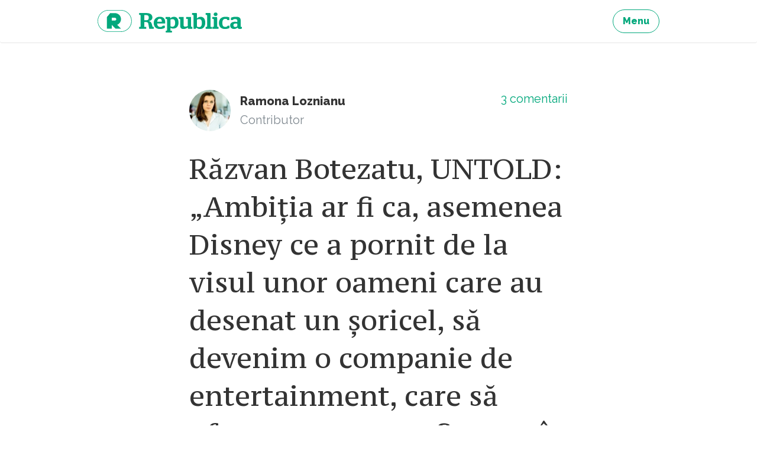

--- FILE ---
content_type: text/html; charset=UTF-8
request_url: https://republica.ro/tag/untold-2017
body_size: 8165
content:
<!DOCTYPE html>
<html lang="ro">
<head>
        <meta property="fb:pages" content="543072665849901"/>
    <meta property="fb:pages" content="307865852667175"/>
    <meta charset="utf-8">
    <meta name="viewport" content="width=device-width, initial-scale=1, maximum-scale=1, user-scalable=no">
    <meta http-equiv="x-ua-compatible" content="ie=edge">

    <meta property="og:site_name" content="Republica"/>
            <meta property="og:description"
              content="Știri și analize - Cristian Tudor Popescu, Claudiu Pândaru, Florin Negruțiu, Alex Livadaru - O platformă pe care găsești jurnalism de calitate."/>
                        <meta property="og:image" content=""/>
                <meta property="og:title" content="Republica"/>
        <meta property="og:url" content="https://republica.ro"/>
    <meta property="og:type" content="website"/>
    <meta property="fb:app_id" content="1653970021522175"/>
    <meta property="fb:admins" content="100001035470198, 100002343889094"/>
    <title>Republica - Details Tags</title>

    <link href="https://fonts.googleapis.com/css?family=PT+Serif|PT+Serif+Caption&amp;subset=latin-ext" rel="stylesheet">
    <link href="/assets/css/style.css?v=296" rel="stylesheet">
    <link href="/css/home.css?v=296" rel="stylesheet">

    <script type="text/javascript">
        window.adocf = {};
        window.adocf.useDOMContentLoaded = true;
    </script>
    <script type="text/javascript" src="//ro.adocean.pl/files/js/ado.js"></script>
    <script type="text/javascript">
        /* (c)AdOcean 2003-2015 */
        if (typeof ado !== "object") {
            ado = {};
            ado.config = ado.preview = ado.placement = ado.master = ado.slave = function () {
            };
        }
        ado.config({mode: "new", xml: false, characterEncoding: true});
        ado.preview({enabled: true, emiter: "ro.adocean.pl", id: "9o_nnmMOl7DVtYDXaZt4a6fiYvE4HBI1Yn6GfTZu5v3.E7"});
        var myKeys = "";
    </script>
    <link rel="Shortcut Icon" type="image/ico"
        href="https://republica.ro/imgs/favicon.png"/>
</head>
<body id="d_n_body">
<a href="#content" class="sr-only sr-only-focusable">Sari la continut</a>

<header class="site-header">
    <nav class="navbar navbar-light site-nav"><div class="container-fluid clearfix">
        
        <ul class="nav navbar-nav pull-xs-right">
            <li class="nav-item">
                <a href="/site/menu" title="Menu" class="btn btn-outline-success js-modal"><strong>Menu</strong></a>
            </li>
            
        </ul>

        <a href="https://republica.ro" title="republica.ro" class="navbar-brand pull-xs-left">republica.ro</a>
            </div></nav>
</header>



<div id="content" class="site-wrap">
            <main class="site-content">
            
        <div class="card-articles" id="homepageArticles">
        <div id="cardArticlesContainer">
            <div id="adoceanroueeemlgfhm" class="ad"></div>
            

                                <article itemscope itemtype="http://schema.org/Article" class="card">
    <div class="container-fluid">
        <footer class="card-footer">
    <div itemprop="author" itemscope itemtype="http://schema.org/Person" class="author">
                    <a href="/autor/ramonaloznianu" title="Ramona Loznianu" class="avatar">
                <img src="https://assets.republica.ro/20151113/80x80/add399293fe30046f4bae494f68bfa14a2117caf.jpg"
                alt="Ramona Loznianu"
                itemprop="image">
            </a>
                    <a href="/autor/ramonaloznianu"
        title="Ramona Loznianu" itemprop="url"
        class="name">
            <span itemprop="name">Ramona Loznianu</span>
        </a>
        <div itemprop="jobTitle" class="text-muted">Contributor</div>
    </div>
    <div class="info">
        <a href="https://republica.ro/razvan-botezatu-untold-zambitia-ar-fi-ca-asemenea-disney-ce-a-pornit-de-la-visul-unor-oameni-care-au-desenat#comments"
        title="Comentarii Răzvan Botezatu, UNTOLD: „Ambiția ar fi ca, asemenea Disney ce a pornit de la visul unor oameni care au desenat un șoricel, să devenim o companie de entertainment, care să ofere ceva pentru fiecare, în toate momentele vieții"
        itemprop="discussionUrl" class="comments">
            <span itemprop="commentCount">3</span>
            comentarii        </a>
        <!--<div class="text-muted">0 distribuiri</div>-->
    </div>
</footer>
        <header class="card-header">
    <h2 itemprop="headline" class="card-title"><a href="https://republica.ro/razvan-botezatu-untold-zambitia-ar-fi-ca-asemenea-disney-ce-a-pornit-de-la-visul-unor-oameni-care-au-desenat"
                                                  title="Răzvan Botezatu, UNTOLD: „Ambiția ar fi ca, asemenea Disney ce a pornit de la visul unor oameni care au desenat un șoricel, să devenim o companie de entertainment, care să ofere ceva pentru fiecare, în toate momentele vieții"
                                                  itemprop="url">Răzvan Botezatu, UNTOLD: „Ambiția ar fi ca, asemenea Disney ce a pornit de la visul unor oameni care au desenat un șoricel, să devenim o companie de entertainment, care să ofere ceva pentru fiecare, în toate momentele vieții</a></h2>
    <div class="card-subtitle text-muted">
        <time datetime="2023-02-12 08:02:00" itemprop="datePublished"
              content="2023-02-12 08:02:00">2023-02-12 08:02:00</time>
    </div>
</header>
        <figure class="card-img">
    <a href="https://republica.ro/razvan-botezatu-untold-zambitia-ar-fi-ca-asemenea-disney-ce-a-pornit-de-la-visul-unor-oameni-care-au-desenat"
       title="Răzvan Botezatu"><img
                src="https://assets.republica.ro/20230212/900x600/1f5490f5f67bab0e2d526b35ede980b5dea02901.png"
                alt="Răzvan Botezatu" itemprop="image"></a>
</figure>


        <p class="card-text">Cu o experiență de 20 de ani în domenii precum FMGC, IT sau Real Estate, Răzvan Botezatu s-a alăturat echipei UNTOLD în toamna anului trecut și ocupă poziția de Chief Growth Officer. „Un brand ca UNTOLD ajută foarte mult imaginea țării, oferă un nou motiv de a veni în România. Pentru că am adus turiști străini din toate colțurile lumii, din Japonia, Malaysia sau India, care s-au îndrăgostit de țară și au revenit.”</p>        <a href="https://republica.ro/razvan-botezatu-untold-zambitia-ar-fi-ca-asemenea-disney-ce-a-pornit-de-la-visul-unor-oameni-care-au-desenat" title="Răzvan Botezatu, UNTOLD: „Ambiția ar fi ca, asemenea Disney ce a pornit de la visul unor oameni care au desenat un șoricel, să devenim o companie de entertainment, care să ofere ceva pentru fiecare, în toate momentele vieții" class="card-link">Citește
            mai mult</a>
    </div>
    </article>
                                    <article itemscope itemtype="http://schema.org/Article" class="card">
    <div class="container-fluid">
        <footer class="card-footer">
    <div itemprop="author" itemscope itemtype="http://schema.org/Person" class="author">
                    <a href="/autor/nicolae-claudiumorar" title="Claudiu Nicolae  Morar" class="avatar">
                <img src="https://assets.republica.ro/20170123/80x80/d6f95e4af18598f6ca019d1a1e5557fdf92b5e97.jpg"
                alt="Claudiu Nicolae  Morar"
                itemprop="image">
            </a>
                    <a href="/autor/nicolae-claudiumorar"
        title="Claudiu Nicolae  Morar" itemprop="url"
        class="name">
            <span itemprop="name">Claudiu Nicolae  Morar</span>
        </a>
        <div itemprop="jobTitle" class="text-muted">Contributor</div>
    </div>
    <div class="info">
        <a href="https://republica.ro/oamenii-de-la-untold-dincolo-de-povestile-de-speriat-parintii-iata-ce-am-fotografiat-in-cele-4-zile-petrecute#comments"
        title="Comentarii Oamenii de la UNTOLD, dincolo de poveștile de speriat părinții. Iată ce am fotografiat în cele 4 zile petrecute la festivalul de la Cluj"
        itemprop="discussionUrl" class="comments">
            <span itemprop="commentCount">21</span>
            de comentarii        </a>
        <!--<div class="text-muted">0 distribuiri</div>-->
    </div>
</footer>
        <header class="card-header">
    <h2 itemprop="headline" class="card-title"><a href="https://republica.ro/oamenii-de-la-untold-dincolo-de-povestile-de-speriat-parintii-iata-ce-am-fotografiat-in-cele-4-zile-petrecute"
                                                  title="Oamenii de la UNTOLD, dincolo de poveștile de speriat părinții. Iată ce am fotografiat în cele 4 zile petrecute la festivalul de la Cluj"
                                                  itemprop="url">Oamenii de la UNTOLD, dincolo de poveștile de speriat părinții. Iată ce am fotografiat în cele 4 zile petrecute la festivalul de la Cluj</a></h2>
    <div class="card-subtitle text-muted">
        <time datetime="2017-08-08 08:57:00" itemprop="datePublished"
              content="2017-08-08 08:57:00">2017-08-08 08:57:00</time>
    </div>
</header>
        <figure class="card-img">
    <a href="https://republica.ro/oamenii-de-la-untold-dincolo-de-povestile-de-speriat-parintii-iata-ce-am-fotografiat-in-cele-4-zile-petrecute"
       title="UNTOLD oameni"><img
                src="https://assets.republica.ro/20170808/900x600/7f6b1dbc4e689d146b1ea7b569687f9fb7b48e7d.jpg"
                alt="UNTOLD oameni" itemprop="image"></a>
</figure>


        <p class="card-text">UNTOLD este un adevărat fenomen ce unește o multitudine de oameni de diferite naționalități, de pe continente diverse. (Foto Claudiu Morar)</p>        <a href="https://republica.ro/oamenii-de-la-untold-dincolo-de-povestile-de-speriat-parintii-iata-ce-am-fotografiat-in-cele-4-zile-petrecute" title="Oamenii de la UNTOLD, dincolo de poveștile de speriat părinții. Iată ce am fotografiat în cele 4 zile petrecute la festivalul de la Cluj" class="card-link">Citește
            mai mult</a>
    </div>
    </article>
                                    <article itemscope itemtype="http://schema.org/Article" class="card">
    <div class="container-fluid">
        <footer class="card-footer">
    <div itemprop="author" itemscope itemtype="http://schema.org/Person" class="author">
                    <a href="/autor/alexlivadaru" title="Alex Livadaru" class="avatar">
                <img src="https://assets.republica.ro/20220119/80x80/b0a9bca73c33a9f91d38b62002295cafbfa882a7.png"
                alt="Alex Livadaru"
                itemprop="image">
            </a>
                    <a href="/autor/alexlivadaru"
        title="Alex Livadaru" itemprop="url"
        class="name">
            <span itemprop="name">Alex Livadaru</span>
        </a>
        <div itemprop="jobTitle" class="text-muted">Autor fondator</div>
    </div>
    <div class="info">
        <a href="https://republica.ro/exclusiv-armin-van-buuren-pentru-republica-zii-sfatuiesc-pe-toti-cei-care-petrec-timp-pe-retelele-sociale#comments"
        title="Comentarii EXCLUSIV. Armin van Buuren, pentru Republica: „Îi sfătuiesc pe toți cei care petrec timp pe rețelele sociale în mod activ să citească, în fiecare zi, un ziar bun, cu informație de calitate”"
        itemprop="discussionUrl" class="comments">
            <span itemprop="commentCount">11</span>
            comentarii        </a>
        <!--<div class="text-muted">0 distribuiri</div>-->
    </div>
</footer>
        <header class="card-header">
    <h2 itemprop="headline" class="card-title"><a href="https://republica.ro/exclusiv-armin-van-buuren-pentru-republica-zii-sfatuiesc-pe-toti-cei-care-petrec-timp-pe-retelele-sociale"
                                                  title="EXCLUSIV. Armin van Buuren, pentru Republica: „Îi sfătuiesc pe toți cei care petrec timp pe rețelele sociale în mod activ să citească, în fiecare zi, un ziar bun, cu informație de calitate”"
                                                  itemprop="url">EXCLUSIV. Armin van Buuren, pentru Republica: „Îi sfătuiesc pe toți cei care petrec timp pe rețelele sociale în mod activ să citească, în fiecare zi, un ziar bun, cu informație de calitate”</a></h2>
    <div class="card-subtitle text-muted">
        <time datetime="2017-08-07 09:22:00" itemprop="datePublished"
              content="2017-08-07 09:22:00">2017-08-07 09:22:00</time>
    </div>
</header>
        <figure class="card-img">
    <a href="https://republica.ro/exclusiv-armin-van-buuren-pentru-republica-zii-sfatuiesc-pe-toti-cei-care-petrec-timp-pe-retelele-sociale"
       title="Armin van Buuren la Untold 2017"><img
                src="https://assets.republica.ro/20170807/900x600/85221f9abfc77f43c68eb606ccc6bc436c2f1f6c.jpg"
                alt="Armin van Buuren la Untold 2017" itemprop="image"></a>
</figure>


        <p class="card-text">În discuțiile informale care au precedat interviul Armin van Buuren le-a dezvăluit celor prezenți că ia în continuare lecții de pian și citește în fiecare zi cât de mult îi permite timpul pentru a-și menține celulele nervoase sănătoase. Urăște călătoriile și disconfortul provocat de fusul orar, dar toate acestea sunt compensate de reacția fanilor la spectacole. Provocat să spună dacă a văzut vreodată un țambal și dacă vrea să-l încerce, Armin van Buuren i-a surprins pe toți pentru că în 5 secunde lega o linie melodică (video la finalul interviului).</p>        <a href="https://republica.ro/exclusiv-armin-van-buuren-pentru-republica-zii-sfatuiesc-pe-toti-cei-care-petrec-timp-pe-retelele-sociale" title="EXCLUSIV. Armin van Buuren, pentru Republica: „Îi sfătuiesc pe toți cei care petrec timp pe rețelele sociale în mod activ să citească, în fiecare zi, un ziar bun, cu informație de calitate”" class="card-link">Citește
            mai mult</a>
    </div>
    </article>
                                    <article itemscope itemtype="http://schema.org/Article" class="card">
    <div class="container-fluid">
        <footer class="card-footer">
    <div itemprop="author" itemscope itemtype="http://schema.org/Person" class="author">
                    <a href="/autor/alexlivadaru" title="Alex Livadaru" class="avatar">
                <img src="https://assets.republica.ro/20220119/80x80/b0a9bca73c33a9f91d38b62002295cafbfa882a7.png"
                alt="Alex Livadaru"
                itemprop="image">
            </a>
                    <a href="/autor/alexlivadaru"
        title="Alex Livadaru" itemprop="url"
        class="name">
            <span itemprop="name">Alex Livadaru</span>
        </a>
        <div itemprop="jobTitle" class="text-muted">Autor fondator</div>
    </div>
    <div class="info">
        <a href="https://republica.ro/imagini-unice-cu-armin-van-buuren-cantand-la-tambal-in-backstage-ul-untold-de-ce-nu-a-fost-niciodata-avocat#comments"
        title="Comentarii Imagini unice cu Armin van Buuren cântând la țambal, în backstage-ul UNTOLD. De ce nu a fost niciodată avocat DJ-ul care a absolvit Dreptul"
        itemprop="discussionUrl" class="comments">
            <span itemprop="commentCount">0</span>
            comentarii        </a>
        <!--<div class="text-muted">0 distribuiri</div>-->
    </div>
</footer>
        <header class="card-header">
    <h2 itemprop="headline" class="card-title"><a href="https://republica.ro/imagini-unice-cu-armin-van-buuren-cantand-la-tambal-in-backstage-ul-untold-de-ce-nu-a-fost-niciodata-avocat"
                                                  title="Imagini unice cu Armin van Buuren cântând la țambal, în backstage-ul UNTOLD. De ce nu a fost niciodată avocat DJ-ul care a absolvit Dreptul"
                                                  itemprop="url">Imagini unice cu Armin van Buuren cântând la țambal, în backstage-ul UNTOLD. De ce nu a fost niciodată avocat DJ-ul care a absolvit Dreptul</a></h2>
    <div class="card-subtitle text-muted">
        <time datetime="2017-08-06 12:57:00" itemprop="datePublished"
              content="2017-08-06 12:57:00">2017-08-06 12:57:00</time>
    </div>
</header>
        <figure class="card-img">
    <a href="https://republica.ro/imagini-unice-cu-armin-van-buuren-cantand-la-tambal-in-backstage-ul-untold-de-ce-nu-a-fost-niciodata-avocat"
       title="Armin van Buuren cântă la țambal"><img
                src="https://assets.republica.ro/20170806/900x600/0f40970c297d6c35a5da2bbcfa95e6329002eb24.png"
                alt="Armin van Buuren cântă la țambal" itemprop="image"></a>
</figure>


        <p class="card-text">DJ-ul olandez Armin van Buuren a fost și la ediția a treia cel mai apreciat artist al festivalului UNTOLD. Erau atât de mulți spectatori pe stadion care-l așteptau, încât înainte de show, Cluj Arena a fost închis când a atins capacitatea maximă. Într-un interviu pentru Republica, Armin van Buuren vorbește despre studiile sale, despre familie, impactul Social Media asupra lumii dar și asupra muncii sale. Într-un moment, în spatele scenelor, Armin face o demonstrație unică- reușește să lege o linie melodică la un țambal, instrument pe care-l vedea prima dată.</p>        <a href="https://republica.ro/imagini-unice-cu-armin-van-buuren-cantand-la-tambal-in-backstage-ul-untold-de-ce-nu-a-fost-niciodata-avocat" title="Imagini unice cu Armin van Buuren cântând la țambal, în backstage-ul UNTOLD. De ce nu a fost niciodată avocat DJ-ul care a absolvit Dreptul" class="card-link">Citește
            mai mult</a>
    </div>
    </article>
                                    <article itemscope itemtype="http://schema.org/Article" class="card">
    <div class="container-fluid">
        <footer class="card-footer">
    <div itemprop="author" itemscope itemtype="http://schema.org/Person" class="author">
                    <a href="/autor/loredanavoiculescu" title="Loredana Voiculescu" class="avatar">
                <img src="https://assets.republica.ro/20151114/80x80/0e95619c98fec6f5ac47c962161f3b0df0069122.jpg"
                alt="Loredana Voiculescu"
                itemprop="image">
            </a>
                    <a href="/autor/loredanavoiculescu"
        title="Loredana Voiculescu" itemprop="url"
        class="name">
            <span itemprop="name">Loredana Voiculescu</span>
        </a>
        <div itemprop="jobTitle" class="text-muted">Editor</div>
    </div>
    <div class="info">
        <a href="https://republica.ro/untold-prin-ochii-unui-taximetrist-din-cluj-zfestivalul-transforma-orasul-intr-o-insula-a-bucuriei-parca#comments"
        title="Comentarii Untold, prin ochii unui taximetrist din Cluj: „Festivalul transformă orașul într-o insulă a bucuriei, parcă ar fi Jocurile Olimpice ale Muzicii”"
        itemprop="discussionUrl" class="comments">
            <span itemprop="commentCount">1</span>
            comentariu        </a>
        <!--<div class="text-muted">0 distribuiri</div>-->
    </div>
</footer>
        <header class="card-header">
    <h2 itemprop="headline" class="card-title"><a href="https://republica.ro/untold-prin-ochii-unui-taximetrist-din-cluj-zfestivalul-transforma-orasul-intr-o-insula-a-bucuriei-parca"
                                                  title="Untold, prin ochii unui taximetrist din Cluj: „Festivalul transformă orașul într-o insulă a bucuriei, parcă ar fi Jocurile Olimpice ale Muzicii”"
                                                  itemprop="url">Untold, prin ochii unui taximetrist din Cluj: „Festivalul transformă orașul într-o insulă a bucuriei, parcă ar fi Jocurile Olimpice ale Muzicii”</a></h2>
    <div class="card-subtitle text-muted">
        <time datetime="2017-08-05 17:20:00" itemprop="datePublished"
              content="2017-08-05 17:20:00">2017-08-05 17:20:00</time>
    </div>
</header>
        <figure class="card-img">
    <a href="https://republica.ro/untold-prin-ochii-unui-taximetrist-din-cluj-zfestivalul-transforma-orasul-intr-o-insula-a-bucuriei-parca"
       title="Untold-"><img
                src="https://assets.republica.ro/20170805/900x600/e004ec54ba5c5628b68d7bbd841779753f4115ec.jpg"
                alt="Untold-" itemprop="image"></a>
</figure>


        <p class="card-text">Un taximetrist din Cluj descrie pe Facebook atmosfera din orașul unde este în desfășurare festivalul Untold. (Foto Facebook/Untold)</p>        <a href="https://republica.ro/untold-prin-ochii-unui-taximetrist-din-cluj-zfestivalul-transforma-orasul-intr-o-insula-a-bucuriei-parca" title="Untold, prin ochii unui taximetrist din Cluj: „Festivalul transformă orașul într-o insulă a bucuriei, parcă ar fi Jocurile Olimpice ale Muzicii”" class="card-link">Citește
            mai mult</a>
    </div>
    </article>
                                    <article itemscope itemtype="http://schema.org/Article" class="card">
    <div class="container-fluid">
        <footer class="card-footer">
    <div itemprop="author" itemscope itemtype="http://schema.org/Person" class="author">
                    <a href="/autor/alexlivadaru" title="Alex Livadaru" class="avatar">
                <img src="https://assets.republica.ro/20220119/80x80/b0a9bca73c33a9f91d38b62002295cafbfa882a7.png"
                alt="Alex Livadaru"
                itemprop="image">
            </a>
                    <a href="/autor/alexlivadaru"
        title="Alex Livadaru" itemprop="url"
        class="name">
            <span itemprop="name">Alex Livadaru</span>
        </a>
        <div itemprop="jobTitle" class="text-muted">Autor fondator</div>
    </div>
    <div class="info">
        <a href="https://republica.ro/ce-mi-a-placut-anul-acesta-la-untold#comments"
        title="Comentarii Ce mi-a plăcut anul acesta la UNTOLD"
        itemprop="discussionUrl" class="comments">
            <span itemprop="commentCount">4</span>
            comentarii        </a>
        <!--<div class="text-muted">0 distribuiri</div>-->
    </div>
</footer>
        <header class="card-header">
    <h2 itemprop="headline" class="card-title"><a href="https://republica.ro/ce-mi-a-placut-anul-acesta-la-untold"
                                                  title="Ce mi-a plăcut anul acesta la UNTOLD"
                                                  itemprop="url">Ce mi-a plăcut anul acesta la UNTOLD</a></h2>
    <div class="card-subtitle text-muted">
        <time datetime="2017-08-05 16:32:00" itemprop="datePublished"
              content="2017-08-05 16:32:00">2017-08-05 16:32:00</time>
    </div>
</header>
        <figure class="card-img">
    <a href="https://republica.ro/ce-mi-a-placut-anul-acesta-la-untold"
       title="UNTOLD, ziua a doua"><img
                src="https://assets.republica.ro/20170805/900x600/9aa17cf79c16e25f5cc3884626398ef6d9cd4f24.png"
                alt="UNTOLD, ziua a doua" itemprop="image"></a>
</figure>


        <p class="card-text">La a treia ediție, festivalul pare să se concentreze foarte mult pe crearea de conținut pe care-l distribuie în Social Media, mai ales pe Facebook. Fotografii 360 de grade, clipuri video HD, fragmente din concerte transmise LIVE, toate produse spectaculos, la o calitate înaltă. Unele postări au reach de milioane de persoane și mii de like-uri și share-uri. Sunt sute de comentarii de la cei care nu sunt în Cluj.</p>        <a href="https://republica.ro/ce-mi-a-placut-anul-acesta-la-untold" title="Ce mi-a plăcut anul acesta la UNTOLD" class="card-link">Citește
            mai mult</a>
    </div>
    </article>
                                    <article itemscope itemtype="http://schema.org/Article" class="card">
    <div class="container-fluid">
        <footer class="card-footer">
    <div itemprop="author" itemscope itemtype="http://schema.org/Person" class="author">
                    <a href="/autor/alexlivadaru" title="Alex Livadaru" class="avatar">
                <img src="https://assets.republica.ro/20220119/80x80/b0a9bca73c33a9f91d38b62002295cafbfa882a7.png"
                alt="Alex Livadaru"
                itemprop="image">
            </a>
                    <a href="/autor/alexlivadaru"
        title="Alex Livadaru" itemprop="url"
        class="name">
            <span itemprop="name">Alex Livadaru</span>
        </a>
        <div itemprop="jobTitle" class="text-muted">Autor fondator</div>
    </div>
    <div class="info">
        <a href="https://republica.ro/untold-si-bursa-de-fericire-construiesc-primele-doua-camere-sterile-la-spitalul-clinic-de-urgenta-pentru#comments"
        title="Comentarii UNTOLD și Bursa de Fericire construiesc primele două camere sterile la Spitalul Clinic de Urgență pentru Copii din Cluj-Napoca"
        itemprop="discussionUrl" class="comments">
            <span itemprop="commentCount">6</span>
            comentarii        </a>
        <!--<div class="text-muted">0 distribuiri</div>-->
    </div>
</footer>
        <header class="card-header">
    <h2 itemprop="headline" class="card-title"><a href="https://republica.ro/untold-si-bursa-de-fericire-construiesc-primele-doua-camere-sterile-la-spitalul-clinic-de-urgenta-pentru"
                                                  title="UNTOLD și Bursa de Fericire construiesc primele două camere sterile la Spitalul Clinic de Urgență pentru Copii din Cluj-Napoca"
                                                  itemprop="url">UNTOLD și Bursa de Fericire construiesc primele două camere sterile la Spitalul Clinic de Urgență pentru Copii din Cluj-Napoca</a></h2>
    <div class="card-subtitle text-muted">
        <time datetime="2017-08-03 08:15:00" itemprop="datePublished"
              content="2017-08-03 08:15:00">2017-08-03 08:15:00</time>
    </div>
</header>
        <figure class="card-img">
    <a href="https://republica.ro/untold-si-bursa-de-fericire-construiesc-primele-doua-camere-sterile-la-spitalul-clinic-de-urgenta-pentru"
       title="UNTOLD și Bursa de fericire"><img
                src="https://assets.republica.ro/20170803/900x600/9e15f9990deb4635c52c0903a44d51e67b9cb97e.png"
                alt="UNTOLD și Bursa de fericire" itemprop="image"></a>
</figure>


        <p class="card-text">În lipsa tratamentelor corespunzătoare și aplicate la timp, dar și din cauza infecțiilor spitalicești, copiii bolnavi de cancer din România au de 2 ori mai puține șanse la viață decât cei din țările occidentale. UNTOLD și Bursa de Fericire construiesc primele două camere sterile din Cluj-Napoca, la Spitalul Clinic de Urgență pentru Copii. Proiectul este estimat la peste 100.000 euro, iar lucrările sunt planificate pentru anul 2018.</p>        <a href="https://republica.ro/untold-si-bursa-de-fericire-construiesc-primele-doua-camere-sterile-la-spitalul-clinic-de-urgenta-pentru" title="UNTOLD și Bursa de Fericire construiesc primele două camere sterile la Spitalul Clinic de Urgență pentru Copii din Cluj-Napoca" class="card-link">Citește
            mai mult</a>
    </div>
    </article>
                
                        <div class="text-center" id="paginationElement">
                <a href="javascript:loadMoreTagArticles(1378, 1)" title="title" class="btn btn-outline-success">Mai multe</a>
            </div>
        </div>
    </div>

    <script type="text/javascript">
        var myKeys = "untold-2017";
        var is_tag = true;
    </script>
    

    </main>
</div>


<footer class="site-footer"><nav class="container-fluid">
    <ul>
        <li>&copy; 2026 Republica.ro</li>
        <li><a href="/despre-cookies" title="Despre cookies">Despre cookies</a></li>
        <li><a href="/termeni-conditii" title="Politica de confidentialitate">Politica de confidentialitate</a></li>
        <li><a href="/site/whoAreWe" title="Cine suntem" class="nav-link js-modal">Cine suntem</a></li>
    </ul>
</nav></footer>

<script type="text/javascript" charset="UTF-8" src="//eu.cookie-script.com/s/33c0ba250e0fdfe7d609b481faabd908.js"></script>


<div id="fb-root"></div>

<script>
    window.fbAsyncInit = function () {
        FB.init({
            appId: '1653970021522175',
            xfbml: true,
            cookie: true,
            version: 'v2.2',
            status: true,
            oauth: true,
        });
    };

    (function (d, s, id) {
        var js, fjs = d.getElementsByTagName(s)[0];
        if (d.getElementById(id)) {
            return;
        }
        js = d.createElement(s);
        js.id = id;
        js.src = "//connect.facebook.net/ro_RO/sdk.js";
        fjs.parentNode.insertBefore(js, fjs);
    }(document, 'script', 'facebook-jssdk'));
</script>

<script src="/assets/js/main.js?v=296"></script>

<!-- Global site tag (gtag.js) - Google Analytics -->
<script async src="https://www.googletagmanager.com/gtag/js?id=G-7JNDFZQ2F2"></script>
<script>
    window.dataLayer = window.dataLayer || [];
    function gtag(){dataLayer.push(arguments);}
    gtag('js', new Date());

    gtag('config', 'G-7JNDFZQ2F2');
</script>
<script>

    var e = window.location.hostname;
    var elm = document.getElementById('d_n_body');

    document.addEventListener("DOMContentLoaded", function(event) {


        var checkbox_dn = document.querySelector('#d_n_check');

        checkbox_dn.addEventListener('change', function(event)
        {



            if (event.target.checked) {
                addClass(elm, 'dark-mode');
                d_n_setCookie("day_night_" + e, "night", 1);
            }
            else {
                removeClass(elm, 'dark-mode');
                d_n_setCookie("day_night_" + e, "day", 1);
            }
        });

        // verificam daca exista audio, sa mutam butonul mai sus

        var windowWidth = window.innerWidth;

        var d_n = document.querySelector('#d_n');

        if (windowWidth < 810) {
            var audio_on = document.querySelector('.box-waveform');

            //var btn_chat = document.getElementById('btn_chat');
            var btn_chat = document.querySelector('.btn-audio');
            if(btn_chat){
                var btn_chat_h = btn_chat.offsetHeight;
                d_n.style.bottom = btn_chat_h + 60 + "px";
            } else {
                d_n.style.bottom = "25px";
            }

            if (audio_on){
                var d_n = document.getElementById('d_n');

                var player_h = document.getElementById('js-fixed-bottom-player').offsetHeight;
                d_n.style.bottom = player_h + 10 + "px";

                document.getElementById('close_audio').onclick = function(){
                    if(btn_chat){
                        var btn_chat_h = btn_chat.offsetHeight;
                        d_n.style.bottom = btn_chat_h + 40 + "px";
                    } else {
                        d_n.style.bottom = "25px";
                    }
                }


                document.getElementById('open_audio').onclick = function(){
                    d_n.style.bottom = player_h + 10 + "px";
                }

            }



        }



    });


    function hasClass(el, className) {
        if (el.classList)
            return el.classList.contains(className)
        else
            return !!el.className.match(new RegExp('(\\s|^)' + className + '(\\s|$)'))
    }

    function addClass(el, className) {
        if (el.classList)
            el.classList.add(className)
        else if (!hasClass(el, className)) el.className += " " + className
    }

    function removeClass(el, className) {
        if (el.classList)
            el.classList.remove(className)
        else if (hasClass(el, className)) {
            var reg = new RegExp('(\\s|^)' + className + '(\\s|$)')
            el.className=el.className.replace(reg, ' ')
        }
    }

    // COOKIE DAY/NIGHT

    var active_d_n      = d_n_checkCookie();

    if(active_d_n == "") {
        d_n_setCookie("day_night_" + e, "day", 1);
    }

    if(active_d_n == "night"){
        addClass(elm, 'dark-mode');
        document.getElementById("d_n_check").checked = "true";
    }



    function d_n_getCookie(e) {
        var o = document.cookie,
            t = o.indexOf(" " + e + "=");
        if (-1 == t && (t = o.indexOf(e + "=")), -1 == t) {
            o = null
        } else {
            t = o.indexOf("=", t) + 1;
            var n = o.indexOf(";", t); - 1 == n && (n = o.length), o = unescape(o.substring(t, n))
        }
        return o;
    }

    function d_n_setCookie(e, o, t) {
        var n = new Date;
        n.setDate(n.getDate() + t);
        var i = escape(o) + (null === t ? "" : "; expires=" + n.toUTCString());
        document.cookie = e + "=" + i + ";path=/";
    }

    function d_n_checkCookie() {
        var e = window.location.hostname,
            o = d_n_getCookie("day_night_" + e);
        if ((o == null) || (o == "")) return "";
        else return o;
    }



</script>
</body>
</html>